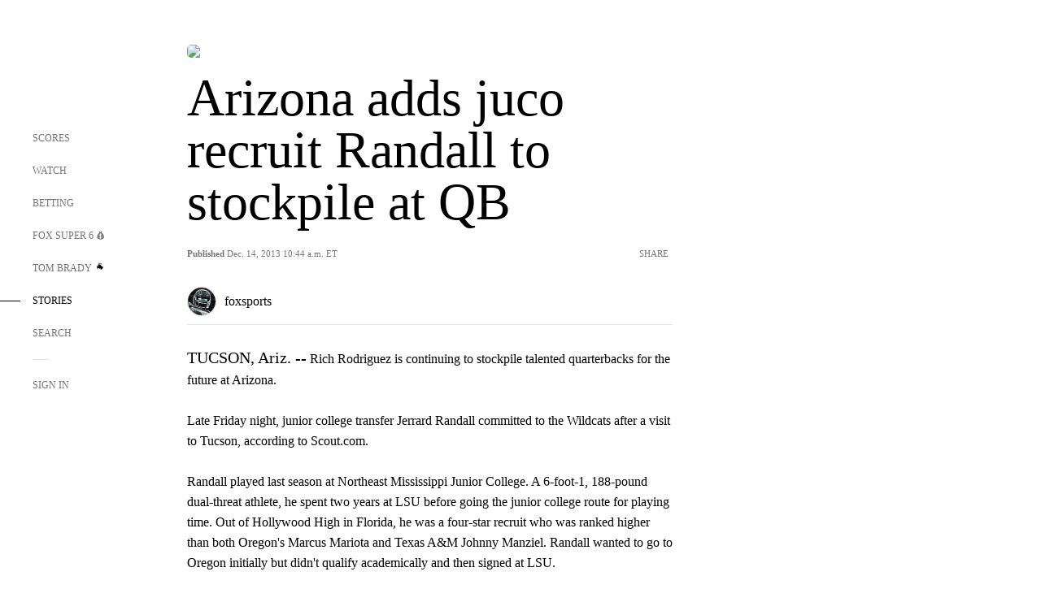

--- FILE ---
content_type: text/html; charset=utf-8
request_url: https://www.google.com/recaptcha/api2/aframe
body_size: 268
content:
<!DOCTYPE HTML><html><head><meta http-equiv="content-type" content="text/html; charset=UTF-8"></head><body><script nonce="yTD8pxfG4W_6ATPkoIKacQ">/** Anti-fraud and anti-abuse applications only. See google.com/recaptcha */ try{var clients={'sodar':'https://pagead2.googlesyndication.com/pagead/sodar?'};window.addEventListener("message",function(a){try{if(a.source===window.parent){var b=JSON.parse(a.data);var c=clients[b['id']];if(c){var d=document.createElement('img');d.src=c+b['params']+'&rc='+(localStorage.getItem("rc::a")?sessionStorage.getItem("rc::b"):"");window.document.body.appendChild(d);sessionStorage.setItem("rc::e",parseInt(sessionStorage.getItem("rc::e")||0)+1);localStorage.setItem("rc::h",'1768864689737');}}}catch(b){}});window.parent.postMessage("_grecaptcha_ready", "*");}catch(b){}</script></body></html>

--- FILE ---
content_type: text/css; charset=utf-8
request_url: https://www.foxsports.com/_nuxt/StoryBadge.CJLgiN5c.css
body_size: -185
content:
.f-l[data-v-c5a94214]{animation:pulsate-c5a94214 2s infinite both;transition:all .3s}@keyframes pulsate-c5a94214{0%,to{opacity:1}50%{opacity:.6}}


--- FILE ---
content_type: text/css; charset=utf-8
request_url: https://www.foxsports.com/_nuxt/TrendingArticles.DPccI0BZ.css
body_size: 1
content:
.ar[data-v-cacb8665]{display:flex;grid-gap:15px;align-items:center;padding-bottom:20px;transition:all .3s}.ar.event-ar[data-v-cacb8665]{grid-gap:10px}.ar img.img-fluid[data-v-cacb8665]{border-radius:5px;height:auto;max-height:61px;min-width:108px;-o-object-fit:cover;object-fit:cover;transition:transform .3s ease}.ar .article-title[data-v-cacb8665],.ar h3[data-v-cacb8665]{padding:0;transition:all .3s}.ar:hover .article-title[data-v-cacb8665],.ar:hover h3[data-v-cacb8665]{color:#474747;text-decoration:underline}.carousel__slide[data-v-cacb8665],ul[data-v-cacb8665]{flex-direction:column}.carousel__slide[data-v-cacb8665]{justify-content:flex-start}


--- FILE ---
content_type: text/javascript; charset=utf-8
request_url: https://www.foxsports.com/_nuxt/BylnaH6S.js
body_size: 3180
content:
import{bf as A,aQ as v,ah as c,ai as p,ak as L,aX as F,aU as g,bT as _,aM as I,aO as d,aP as P,al as u,an as a,aS as l,ap as f,bK as w,D as N,_ as U,ct as C,aV as z,aW as D,b7 as M}from"#entry";import{g as j}from"./DDVMjp5N.js";import{f as k}from"./BemOjWoH.js";import{t as E}from"./DvMBCncC.js";import{R as B}from"./ChG3eLJ9.js";const R=A({name:"MobileLayout",props:{className:{type:String,required:!1,default:""},elementStyle:{type:String,required:!1,default:null}},setup(){}},"$G51L19NoOn");function V(e,t,o,r,s,n){return p(),c("div",{class:g(["fscom-container",e.className]),style:F(e.elementStyle)},[L(e.$slots,"default")],6)}const zt=v(R,[["render",V]]);var H=Object.defineProperty,W=Object.getOwnPropertyDescriptor,x=(e,t,o,r)=>{for(var s=r>1?void 0:r?W(t,o):t,n=e.length-1,i;n>=0;n--)(i=e[n])&&(s=(r?i(t,o,s):i(s))||s);return r&&s&&H(t,o,s),s};let b=class extends I{topic;get color(){const t=this.topic;return t.entityColor?`--theme-bg-color: rgb(${t.entityColor[1]}, ${t.entityColor[2]}, ${t.entityColor[3]});`:this.isPlayer?"":"--theme-bg-color: rgb(0,0,0);"}get topicImage(){return j(this.topic.image?.url?this.topic.image.url:this.topic.tag_image,80,80)}get entityType(){return this.isPlayer?"player-headshot":"team-logo"}get isPlayer(){return this.topic?.tag_type==="athlete"}get favoriteUri(){if(!(!this.topic.tag_type||!this.topic.external_uri))return`${this.topic.tag_type}:${this.topic.external_uri}`}};x([d({type:Object,required:!0})],b.prototype,"topic",2);b=x([P],b);const q=_(b),G={key:0,class:"story-favorites-section-add"},Y={class:"logo-container"},X=["src","alt"],K={class:"ff-gb fs-20 bold"},Q=["data-favorite-uri"];function J(e,t,o,r,s,n){return e.favoriteUri?(p(),c("div",G,[a("div",Y,[a("div",{style:F(e.color),class:"logo-background"},null,4),t[0]||(t[0]=l()),e.topic.image&&e.topic.image.url||e.topic.tag_image?(p(),c("img",{key:0,src:e.topicImage,alt:e.topic.title,class:g(e.entityType),width:"80",height:"80"},null,10,X)):u("",!0)]),t[2]||(t[2]=l()),a("span",K,"Get more from "+f(e.topic.title.toLowerCase()!=="nascar"?"the ":"")+f(e.topic.title),1),t[3]||(t[3]=l()),t[4]||(t[4]=a("span",{class:"ff-h fs-14 opac-55 lh-1pt43 center"},"Follow your favorites to get information about games, news and more",-1)),t[5]||(t[5]=l()),a("button",{"data-favorite-uri":e.favoriteUri,class:"button-favorite center flex pointer fs-14","data-action-location":"article favorite","data-favorite-text":"FOLLOW","data-remove-text":"FOLLOWING","aria-label":"Follow Button"},[...t[1]||(t[1]=[a("span",{class:"favorite-star"},null,-1),l(),a("span",{class:"favorite-text"},null,-1)])],8,Q)])):u("",!0)}const Mt=v(q,[["render",J]]);var Z=Object.defineProperty,tt=Object.getOwnPropertyDescriptor,T=(e,t,o,r)=>{for(var s=r>1?void 0:r?tt(t,o):t,n=e.length-1,i;n>=0;n--)(i=e[n])&&(s=(r?i(t,o,s):i(s))||s);return r&&s&&Z(t,o,s),s};const et={width:325,height:184},st={width:20,height:18};let h=class extends I{story;topic;get resizedImage(){const{width:t,height:o}=et,r=w(this.articleImageTabMob,t,o,1),s=w(this.articleImageTabMob,t,o);return r&&s?`${r}, ${s} 2x`:void 0}get articleProps(){return k(this.story)}get articleImage(){const t={url:"",content:{alt:""}},o=this.articleProps?.storycard_image,r=this.articleProps?.thumbnail;return o||r||t}get articleImageTabMob(){let t=this.articleProps?.thumbnail?.url||"";return t===""&&(t="https://statics.foxsports.com/static/orion/style/images/defaults/story-card.jpg"),t}get shareSocialImage(){return this.articleProps?.social_image?.url||this.articleImage}get articleImageUrl(){return this.articleImage?.url||""}get url(){return this.story.canonical_url?.replace("foxsports.com","https://www.foxsports.com")||""}get articleImageAlt(){return this.articleImage?.content?.alt||"Next Story"}get relatedStoryImage(){const{width:t,height:o}=st;if(this.topic?.image?.url)return N(this.topic.image.url,t*2,o*2)}format(t){return(t?.replace(/-/g," ")||"Next").toUpperCase()}};T([d()],h.prototype,"story",2);T([d()],h.prototype,"topic",2);h=T([P],h);const it=_(h),rt={key:0,class:"next-story"},ot=["href"],at=["src","alt"],nt=["href"];function lt(e,t,o,r,s,n){return e.story?(p(),c("div",rt,[t[2]||(t[2]=a("div",{class:"fs-30 pd-b-20 ns-title"},`
      NEXT STORY
    `,-1)),t[3]||(t[3]=l()),a("a",{href:e.url},[a("img",{src:e.resizedImage,alt:`Next Story Image: ${e.articleProps.header.headline}`,class:"next-story-img",width:"325",height:"184"},null,8,at)],8,ot),t[4]||(t[4]=l()),t[5]||(t[5]=a("div",{class:"ffn-gr-11 pd-t-20 pd-b-12 uc flex-inline ns-slug"},null,-1)),t[6]||(t[6]=l()),a("a",{href:e.url,class:"next-story-headline fs-26"},[a("h3",null,f(e.articleProps.header.headline),1),t[0]||(t[0]=l()),t[1]||(t[1]=a("span",{class:"arrow-right"},null,-1))],8,nt)])):u("",!0)}const kt=v(it,[["render",lt]]);var ct=Object.defineProperty,pt=Object.getOwnPropertyDescriptor,O=(e,t,o,r)=>{for(var s=r>1?void 0:r?pt(t,o):t,n=e.length-1,i;n>=0;n--)(i=e[n])&&(s=(r?i(t,o,s):i(s))||s);return r&&s&&ct(t,o,s),s};const $={width:40,height:40};let y=class extends I{tags;showTitle;getFavorites;currentUserFavorites=[];async importModules(){const{getFavoritesAsyncWithThrottle:t}=await U(async()=>{const{getFavoritesAsyncWithThrottle:o}=await import("#entry").then(r=>r.e3);return{getFavoritesAsyncWithThrottle:o}},[],import.meta.url);this.getFavorites=t}async mounted(){await this.importModules(),this.currentUserFavorites=await this.getFavorites()}async toggleFavorite(t){await E(t,"Article Tags")}tagLink(t){return t.links?.web||t.meta_title}get filteredTags(){return C(this.tags,this.currentUserFavorites)}isFav(t){this.currentUserFavorites?.includes(`${t.entityType}:${t.entityUri}`)}getImageUrl(t){return N(t,$.width,$.height)}getImage(t){return t.isPersonality?w(t.image.url,$.width,$.height,2):this.getImageUrl(t?.image?t.image.url:t.tag_image)}};O([d({required:!0})],y.prototype,"tags",2);O([d({default:!0})],y.prototype,"showTitle",2);y=O([P],y);const ut=_(y),dt={class:"mg-b-15"},gt={key:0,class:"fs-14 uc"},ft={class:"mg-t-25 story-topic-group"},mt=["href"],ht=["src","alt"],yt={class:"ff-h fs-14"},vt=["data-favorite-uri"],$t={key:1,class:"button-topic"},wt=["src","alt"],bt={class:"ff-h fs-14"};function _t(e,t,o,r,s,n){return p(),c("div",dt,[e.showTitle?(p(),c("span",gt,"in this topic")):u("",!0),t[4]||(t[4]=l()),a("div",ft,[(p(!0),c(z,null,D(e.filteredTags,i=>(p(),c("div",{key:i.external_uri},[e.tagLink(i)?(p(),c("a",{key:0,href:e.tagLink(i),class:"button-topic pointer"},[i.image&&i.image.url||i.tag_image?(p(),c("img",{key:0,src:e.getImage(i),alt:i.title,class:g(["button-icon",{show:i.isShow}]),width:"40",height:"40"},null,10,ht)):u("",!0),t[1]||(t[1]=l()),a("span",yt,f(i.title),1),t[2]||(t[2]=l()),i.favoriteUri?(p(),c("button",{key:1,class:g(["entity-fav-icon image-button mg-l-12",i.isFav?"star-black-filled":"star-black-empty"]),"data-favorite-uri":i.favoriteUri,"data-action-location":"Article Tags",onClick:t[0]||(t[0]=M(()=>{},["prevent"]))},null,10,vt)):u("",!0)],8,mt)):i.tag_type!=="topic"?(p(),c("span",$t,[i.image&&i.image.url||i.tag_image?(p(),c("img",{key:0,src:e.getImage(i),alt:i.title,class:g(["button-icon",{show:i.isShow}]),width:"40",height:"40"},null,10,wt)):u("",!0),t[3]||(t[3]=l()),a("span",bt,f(i.title),1)])):u("",!0)]))),128))])])}const Bt=v(ut,[["render",_t],["__scopeId","data-v-5af20ebe"]]);var It=Object.defineProperty,Pt=Object.getOwnPropertyDescriptor,S=(e,t,o,r)=>{for(var s=r>1?void 0:r?Pt(t,o):t,n=e.length-1,i;n>=0;n--)(i=e[n])&&(s=(r?i(t,o,s):i(s))||s);return r&&s&&It(t,o,s),s};let m=class extends I{nextStory;image;showAdhesionUnit;displayToast=!1;device=null;classList="";mounted(){if(typeof window<"u"){if(this.device=new B(document),this.device?.isMobileVar){const t=()=>{!this.displayToast&&this.isHalfScrolled()?(this.displayToast=!0,this.classList=this.showAdhesionUnit?"adhesion-unit-present":""):this.displayToast&&window.removeEventListener("scroll",t)};window.addEventListener("scroll",t)}window.addEventListener("adhesion-unit-closed",()=>{this.classList=""})}}get link(){return this.nextStory?.url?this.nextStory.url:this.nextStory?.canonical_url?new URL(`https://${this.nextStory.canonical_url}`).href:""}get title(){return this.nextStory.title}get resizedImage(){return this.image?w(this.image,34,34):"https://statics.foxsports.com/static/orion/images/icons/fox-logos/fox-logo-black.svg"}isHalfScrolled(){const t=document.getElementById("article-content")||document.getElementById("live-blog-content");if(t){const o=document.body.clientHeight-t.scrollHeight;return(window.scrollY||window.pageYOffset)>o/2}}};S([d()],m.prototype,"nextStory",2);S([d()],m.prototype,"image",2);S([d()],m.prototype,"showAdhesionUnit",2);m=S([P],m);const St=_(m),Tt=["src"],Ot={class:"text flex-col"},Ft=["href"];function Nt(e,t,o,r,s,n){return e.nextStory&&e.link&&e.title&&e.displayToast?(p(),c("div",{key:0,class:g([e.classList,"next-article-toast mob-only-flex"])},[a("img",{src:e.resizedImage,width:"34px",height:"34px"},null,8,Tt),t[2]||(t[2]=l()),a("div",Ot,[t[0]||(t[0]=a("span",{class:"uc lh-15 ffn-gr-11"},"Next Story",-1)),t[1]||(t[1]=l()),e.link&&e.title?(p(),c("a",{key:0,href:e.link,class:"ff-ffc title fs-18 lh-20"},f(e.title),9,Ft)):u("",!0)]),t[3]||(t[3]=l()),t[4]||(t[4]=a("span",{class:"link-forward"},null,-1))],2)):u("",!0)}const Vt=v(St,[["render",Nt],["__scopeId","data-v-a82f6483"]]);export{Bt as A,zt as M,Vt as N,kt as a,Mt as b};
